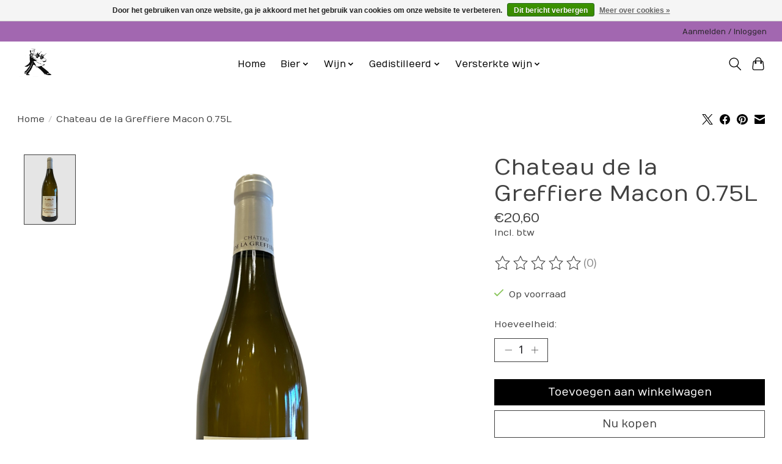

--- FILE ---
content_type: text/html;charset=utf-8
request_url: https://www.dezwartdranken.nl/chateau-de-la-greffiere-macon.html
body_size: 11261
content:
<!DOCTYPE html>
<html lang="nl">
  <head>
    <meta charset="utf-8"/>
<!-- [START] 'blocks/head.rain' -->
<!--

  (c) 2008-2026 Lightspeed Netherlands B.V.
  http://www.lightspeedhq.com
  Generated: 22-01-2026 @ 10:20:09

-->
<link rel="canonical" href="https://www.dezwartdranken.nl/chateau-de-la-greffiere-macon.html"/>
<link rel="alternate" href="https://www.dezwartdranken.nl/index.rss" type="application/rss+xml" title="Nieuwe producten"/>
<link href="https://cdn.webshopapp.com/assets/cookielaw.css?2025-02-20" rel="stylesheet" type="text/css"/>
<meta name="robots" content="noodp,noydir"/>
<meta property="og:url" content="https://www.dezwartdranken.nl/chateau-de-la-greffiere-macon.html?source=facebook"/>
<meta property="og:site_name" content="De Zwart "/>
<meta property="og:title" content="Chateau de la Greffiere Macon 0.75L"/>
<meta property="og:description" content="Familiebedrijf in De Ronde Venen; Een slijterij in Vinkeveen waar u altijd terecht kunt voor een goed advies!"/>
<meta property="og:image" content="https://cdn.webshopapp.com/shops/320118/files/422513061/chateau-de-la-greffiere-chateau-de-la-greffiere-ma.jpg"/>
<!--[if lt IE 9]>
<script src="https://cdn.webshopapp.com/assets/html5shiv.js?2025-02-20"></script>
<![endif]-->
<!-- [END] 'blocks/head.rain' -->
    <title>Chateau de la Greffiere Macon 0.75L - De Zwart </title>
    <meta name="description" content="Familiebedrijf in De Ronde Venen; Een slijterij in Vinkeveen waar u altijd terecht kunt voor een goed advies!" />
    <meta name="keywords" content="Chateau, de, la, greffiere, Chateau, de, la, Greffiere, Macon, 0.75L, drank, wijn,  whisky, bier, cadeau, rum, cognac, jenever, vieux" />
    <meta http-equiv="X-UA-Compatible" content="IE=edge">
    <meta name="viewport" content="width=device-width, initial-scale=1">
    <meta name="apple-mobile-web-app-capable" content="yes">
    <meta name="apple-mobile-web-app-status-bar-style" content="black">
    
    <script>document.getElementsByTagName("html")[0].className += " js";</script>

    <link rel="shortcut icon" href="https://cdn.webshopapp.com/shops/320118/themes/174583/assets/favicon.png?2025011411490720210104192718" type="image/x-icon" />
    <link href='//fonts.googleapis.com/css?family=Numans:400,300,600&display=swap' rel='stylesheet' type='text/css'>
<link href='//fonts.googleapis.com/css?family=Numans:400,300,600&display=swap' rel='stylesheet' type='text/css'>
    <link rel="stylesheet" href="https://cdn.webshopapp.com/assets/gui-2-0.css?2025-02-20" />
    <link rel="stylesheet" href="https://cdn.webshopapp.com/assets/gui-responsive-2-0.css?2025-02-20" />
    <link id="lightspeedframe" rel="stylesheet" href="https://cdn.webshopapp.com/shops/320118/themes/174583/assets/style.css?2025011411490720210104192718" />
    <!-- browsers not supporting CSS variables -->
    <script>
      if(!('CSS' in window) || !CSS.supports('color', 'var(--color-var)')) {var cfStyle = document.getElementById('lightspeedframe');if(cfStyle) {var href = cfStyle.getAttribute('href');href = href.replace('style.css', 'style-fallback.css');cfStyle.setAttribute('href', href);}}
    </script>
    <link rel="stylesheet" href="https://cdn.webshopapp.com/shops/320118/themes/174583/assets/settings.css?2025011411490720210104192718" />
    <link rel="stylesheet" href="https://cdn.webshopapp.com/shops/320118/themes/174583/assets/custom.css?2025011411490720210104192718" />

    <script src="https://cdn.webshopapp.com/assets/jquery-3-7-1.js?2025-02-20"></script>
    <script src="https://cdn.webshopapp.com/assets/jquery-ui-1-14-1.js?2025-02-20"></script>

  </head>
  <body>
    
          <header class="main-header main-header--mobile js-main-header position-relative">
  <div class="main-header__top-section">
    <div class="main-header__nav-grid justify-between@md container max-width-lg text-xs padding-y-xxs">
      <div></div>
      <ul class="main-header__list flex-grow flex-basis-0 justify-end@md display@md">        
                
                        <li class="main-header__item"><a href="https://www.dezwartdranken.nl/account/" class="main-header__link" title="Mijn account">Aanmelden / Inloggen</a></li>
      </ul>
    </div>
  </div>
  <div class="main-header__mobile-content container max-width-lg">
          <a href="https://www.dezwartdranken.nl/" class="main-header__logo" title="Dranken&amp;Delicatessen">
        <img src="https://cdn.webshopapp.com/shops/320118/themes/174583/v/1737069/assets/logo.png?20230216134822" alt="Dranken&amp;Delicatessen">
              </a>
        
    <div class="flex items-center">
            <button class="reset main-header__mobile-btn js-tab-focus" aria-controls="cartDrawer">
        <svg class="icon" viewBox="0 0 24 25" fill="none"><title>Winkelwagen in-/uitschakelen</title><path d="M2.90171 9.65153C3.0797 8.00106 4.47293 6.75 6.13297 6.75H17.867C19.527 6.75 20.9203 8.00105 21.0982 9.65153L22.1767 19.6515C22.3839 21.5732 20.8783 23.25 18.9454 23.25H5.05454C3.1217 23.25 1.61603 21.5732 1.82328 19.6515L2.90171 9.65153Z" stroke="currentColor" stroke-width="1.5" fill="none"/>
        <path d="M7.19995 9.6001V5.7001C7.19995 2.88345 9.4833 0.600098 12.3 0.600098C15.1166 0.600098 17.4 2.88345 17.4 5.7001V9.6001" stroke="currentColor" stroke-width="1.5" fill="none"/>
        <circle cx="7.19996" cy="10.2001" r="1.8" fill="currentColor"/>
        <ellipse cx="17.4" cy="10.2001" rx="1.8" ry="1.8" fill="currentColor"/></svg>
        <span class="sr-only">Winkelwagen</span>
              </button>

      <button class="reset anim-menu-btn js-anim-menu-btn main-header__nav-control js-tab-focus" aria-label="Toggle menu">
        <i class="anim-menu-btn__icon anim-menu-btn__icon--close" aria-hidden="true"></i>
      </button>
    </div>
  </div>

  <div class="main-header__nav" role="navigation">
    <div class="main-header__nav-grid justify-between@md container max-width-lg">
      <div class="main-header__nav-logo-wrapper flex-shrink-0">
        
                  <a href="https://www.dezwartdranken.nl/" class="main-header__logo" title="Dranken&amp;Delicatessen">
            <img src="https://cdn.webshopapp.com/shops/320118/themes/174583/v/1737069/assets/logo.png?20230216134822" alt="Dranken&amp;Delicatessen">
                      </a>
              </div>
      
      <form action="https://www.dezwartdranken.nl/search/" method="get" role="search" class="padding-y-md hide@md">
        <label class="sr-only" for="searchInputMobile">Zoeken</label>
        <input class="header-v3__nav-form-control form-control width-100%" value="" autocomplete="off" type="search" name="q" id="searchInputMobile" placeholder="Zoeken ...">
      </form>

      <ul class="main-header__list flex-grow flex-basis-0 flex-wrap justify-center@md">
        
                <li class="main-header__item">
          <a class="main-header__link" href="https://www.dezwartdranken.nl/">Home</a>
        </li>
        
                <li class="main-header__item js-main-nav__item">
          <a class="main-header__link js-main-nav__control" href="https://www.dezwartdranken.nl/bier/">
            <span>Bier</span>            <svg class="main-header__dropdown-icon icon" viewBox="0 0 16 16"><polygon fill="currentColor" points="8,11.4 2.6,6 4,4.6 8,8.6 12,4.6 13.4,6 "></polygon></svg>                        <i class="main-header__arrow-icon" aria-hidden="true">
              <svg class="icon" viewBox="0 0 16 16">
                <g class="icon__group" fill="none" stroke="currentColor" stroke-linecap="square" stroke-miterlimit="10" stroke-width="2">
                  <path d="M2 2l12 12" />
                  <path d="M14 2L2 14" />
                </g>
              </svg>
            </i>
                        
          </a>
                    <ul class="main-header__dropdown">
            <li class="main-header__dropdown-item"><a href="https://www.dezwartdranken.nl/bier/" class="main-header__dropdown-link hide@md">Alle Bier</a></li>
                        <li class="main-header__dropdown-item">
              <a class="main-header__dropdown-link" href="https://www.dezwartdranken.nl/bier/ipa/">
                IPA
                                              </a>

                          </li>
                        <li class="main-header__dropdown-item">
              <a class="main-header__dropdown-link" href="https://www.dezwartdranken.nl/bier/blond/">
                Blond
                                              </a>

                          </li>
                        <li class="main-header__dropdown-item">
              <a class="main-header__dropdown-link" href="https://www.dezwartdranken.nl/bier/weizenbock/">
                Weizenbock
                                              </a>

                          </li>
                        <li class="main-header__dropdown-item">
              <a class="main-header__dropdown-link" href="https://www.dezwartdranken.nl/bier/india-pale-ale/">
                India Pale Ale
                                              </a>

                          </li>
                        <li class="main-header__dropdown-item">
              <a class="main-header__dropdown-link" href="https://www.dezwartdranken.nl/bier/pale-ale/">
                Pale Ale
                                              </a>

                          </li>
                        <li class="main-header__dropdown-item">
              <a class="main-header__dropdown-link" href="https://www.dezwartdranken.nl/bier/tripel/">
                Tripel
                                              </a>

                          </li>
                        <li class="main-header__dropdown-item">
              <a class="main-header__dropdown-link" href="https://www.dezwartdranken.nl/bier/west-coast-ipa/">
                West Coast IPA
                                              </a>

                          </li>
                        <li class="main-header__dropdown-item">
              <a class="main-header__dropdown-link" href="https://www.dezwartdranken.nl/bier/cider/">
                Cider
                                              </a>

                          </li>
                        <li class="main-header__dropdown-item">
              <a class="main-header__dropdown-link" href="https://www.dezwartdranken.nl/bier/milkshake-ipa/">
                Milkshake IPA
                                              </a>

                          </li>
                        <li class="main-header__dropdown-item">
              <a class="main-header__dropdown-link" href="https://www.dezwartdranken.nl/bier/triple-ipa/">
                Triple IPA
                                              </a>

                          </li>
                        <li class="main-header__dropdown-item">
              <a class="main-header__dropdown-link" href="https://www.dezwartdranken.nl/bier/hazy-pale-ale/">
                Hazy Pale Ale
                                              </a>

                          </li>
                        <li class="main-header__dropdown-item">
              <a class="main-header__dropdown-link" href="https://www.dezwartdranken.nl/bier/wild-ale/">
                Wild Ale
                                              </a>

                          </li>
                        <li class="main-header__dropdown-item">
              <a class="main-header__dropdown-link" href="https://www.dezwartdranken.nl/bier/lambiek/">
                Lambiek
                                              </a>

                          </li>
                        <li class="main-header__dropdown-item">
              <a class="main-header__dropdown-link" href="https://www.dezwartdranken.nl/bier/nedipa/">
                Nedipa
                                              </a>

                          </li>
                        <li class="main-header__dropdown-item">
              <a class="main-header__dropdown-link" href="https://www.dezwartdranken.nl/bier/weizen/">
                Weizen
                                              </a>

                          </li>
                        <li class="main-header__dropdown-item">
              <a class="main-header__dropdown-link" href="https://www.dezwartdranken.nl/bier/quadrupel/">
                Quadrupel
                                              </a>

                          </li>
                        <li class="main-header__dropdown-item">
              <a class="main-header__dropdown-link" href="https://www.dezwartdranken.nl/bier/dubbel/">
                Dubbel
                                              </a>

                          </li>
                        <li class="main-header__dropdown-item">
              <a class="main-header__dropdown-link" href="https://www.dezwartdranken.nl/bier/barrel-aged/">
                Barrel Aged
                                              </a>

                          </li>
                        <li class="main-header__dropdown-item">
              <a class="main-header__dropdown-link" href="https://www.dezwartdranken.nl/bier/pakket/">
                Pakket
                                              </a>

                          </li>
                        <li class="main-header__dropdown-item">
              <a class="main-header__dropdown-link" href="https://www.dezwartdranken.nl/bier/barley-wine/">
                Barley Wine
                                              </a>

                          </li>
                        <li class="main-header__dropdown-item">
              <a class="main-header__dropdown-link" href="https://www.dezwartdranken.nl/bier/lager-pils/">
                Lager/Pils
                                              </a>

                          </li>
                        <li class="main-header__dropdown-item">
              <a class="main-header__dropdown-link" href="https://www.dezwartdranken.nl/bier/witbier/">
                Witbier
                                              </a>

                          </li>
                        <li class="main-header__dropdown-item">
              <a class="main-header__dropdown-link" href="https://www.dezwartdranken.nl/bier/pastry-stout/">
                Pastry Stout
                                              </a>

                          </li>
                        <li class="main-header__dropdown-item">
              <a class="main-header__dropdown-link" href="https://www.dezwartdranken.nl/bier/porter/">
                Porter
                                              </a>

                          </li>
                        <li class="main-header__dropdown-item">
              <a class="main-header__dropdown-link" href="https://www.dezwartdranken.nl/bier/new-england-ipa/">
                New England IPA
                                              </a>

                          </li>
                        <li class="main-header__dropdown-item">
              <a class="main-header__dropdown-link" href="https://www.dezwartdranken.nl/bier/white-ipa/">
                White IPA
                                              </a>

                          </li>
                        <li class="main-header__dropdown-item">
              <a class="main-header__dropdown-link" href="https://www.dezwartdranken.nl/bier/stout/">
                Stout
                                              </a>

                          </li>
                        <li class="main-header__dropdown-item">
              <a class="main-header__dropdown-link" href="https://www.dezwartdranken.nl/bier/saison/">
                Saison
                                              </a>

                          </li>
                        <li class="main-header__dropdown-item">
              <a class="main-header__dropdown-link" href="https://www.dezwartdranken.nl/bier/alcoholvrij/">
                Alcoholvrij
                                              </a>

                          </li>
                        <li class="main-header__dropdown-item">
              <a class="main-header__dropdown-link" href="https://www.dezwartdranken.nl/bier/kriek/">
                Kriek
                                              </a>

                          </li>
                        <li class="main-header__dropdown-item">
              <a class="main-header__dropdown-link" href="https://www.dezwartdranken.nl/bier/tarwebier/">
                Tarwebier
                                              </a>

                          </li>
                        <li class="main-header__dropdown-item">
              <a class="main-header__dropdown-link" href="https://www.dezwartdranken.nl/bier/gose/">
                Gose
                                              </a>

                          </li>
                        <li class="main-header__dropdown-item">
              <a class="main-header__dropdown-link" href="https://www.dezwartdranken.nl/bier/lentebock/">
                Lentebock
                                              </a>

                          </li>
                        <li class="main-header__dropdown-item">
              <a class="main-header__dropdown-link" href="https://www.dezwartdranken.nl/bier/winterbier/">
                Winterbier
                                              </a>

                          </li>
                        <li class="main-header__dropdown-item">
              <a class="main-header__dropdown-link" href="https://www.dezwartdranken.nl/bier/donker-tarwebier/">
                Donker Tarwebier
                                              </a>

                          </li>
                        <li class="main-header__dropdown-item">
              <a class="main-header__dropdown-link" href="https://www.dezwartdranken.nl/bier/red-ale-amber/">
                Red Ale / Amber
                                              </a>

                          </li>
                        <li class="main-header__dropdown-item">
              <a class="main-header__dropdown-link" href="https://www.dezwartdranken.nl/bier/double-ipa/">
                Double IPA
                                              </a>

                          </li>
                        <li class="main-header__dropdown-item">
              <a class="main-header__dropdown-link" href="https://www.dezwartdranken.nl/bier/trappist/">
                Trappist
                                              </a>

                          </li>
                        <li class="main-header__dropdown-item">
              <a class="main-header__dropdown-link" href="https://www.dezwartdranken.nl/bier/session-ipa/">
                Session IPA
                                              </a>

                          </li>
                        <li class="main-header__dropdown-item">
              <a class="main-header__dropdown-link" href="https://www.dezwartdranken.nl/bier/fruitbier/">
                Fruitbier
                                              </a>

                          </li>
                        <li class="main-header__dropdown-item">
              <a class="main-header__dropdown-link" href="https://www.dezwartdranken.nl/bier/sour/">
                Sour
                                              </a>

                          </li>
                        <li class="main-header__dropdown-item">
              <a class="main-header__dropdown-link" href="https://www.dezwartdranken.nl/bier/bock/">
                Bock
                                              </a>

                          </li>
                        <li class="main-header__dropdown-item">
              <a class="main-header__dropdown-link" href="https://www.dezwartdranken.nl/bier/scotch-ale/">
                Scotch Ale
                                              </a>

                          </li>
                        <li class="main-header__dropdown-item">
              <a class="main-header__dropdown-link" href="https://www.dezwartdranken.nl/bier/black-ipa/">
                Black IPA
                                              </a>

                          </li>
                        <li class="main-header__dropdown-item">
              <a class="main-header__dropdown-link" href="https://www.dezwartdranken.nl/bier/belgian-strong-golden-ale/">
                Belgian Strong Golden Ale
                                              </a>

                          </li>
                        <li class="main-header__dropdown-item">
              <a class="main-header__dropdown-link" href="https://www.dezwartdranken.nl/bier/old-ale/">
                Old ale
                                              </a>

                          </li>
                        <li class="main-header__dropdown-item">
              <a class="main-header__dropdown-link" href="https://www.dezwartdranken.nl/bier/hazy-ipa/">
                Hazy IPA
                                              </a>

                          </li>
                        <li class="main-header__dropdown-item">
              <a class="main-header__dropdown-link" href="https://www.dezwartdranken.nl/bier/strong-ale-zwaar-blond/">
                Strong Ale/Zwaar blond
                                              </a>

                          </li>
                        <li class="main-header__dropdown-item">
              <a class="main-header__dropdown-link" href="https://www.dezwartdranken.nl/bier/helles/">
                Helles
                                              </a>

                          </li>
                        <li class="main-header__dropdown-item">
              <a class="main-header__dropdown-link" href="https://www.dezwartdranken.nl/bier/berliner-weisse/">
                Berliner Weisse
                                              </a>

                          </li>
                        <li class="main-header__dropdown-item">
              <a class="main-header__dropdown-link" href="https://www.dezwartdranken.nl/bier/weizen-bock/">
                Weizen Bock
                                              </a>

                          </li>
                      </ul>
                  </li>
                <li class="main-header__item js-main-nav__item">
          <a class="main-header__link js-main-nav__control" href="https://www.dezwartdranken.nl/wijn/">
            <span>Wijn</span>            <svg class="main-header__dropdown-icon icon" viewBox="0 0 16 16"><polygon fill="currentColor" points="8,11.4 2.6,6 4,4.6 8,8.6 12,4.6 13.4,6 "></polygon></svg>                        <i class="main-header__arrow-icon" aria-hidden="true">
              <svg class="icon" viewBox="0 0 16 16">
                <g class="icon__group" fill="none" stroke="currentColor" stroke-linecap="square" stroke-miterlimit="10" stroke-width="2">
                  <path d="M2 2l12 12" />
                  <path d="M14 2L2 14" />
                </g>
              </svg>
            </i>
                        
          </a>
                    <ul class="main-header__dropdown">
            <li class="main-header__dropdown-item"><a href="https://www.dezwartdranken.nl/wijn/" class="main-header__dropdown-link hide@md">Alle Wijn</a></li>
                        <li class="main-header__dropdown-item js-main-nav__item position-relative">
              <a class="main-header__dropdown-link js-main-nav__control flex justify-between " href="https://www.dezwartdranken.nl/wijn/rood/">
                Rood
                <svg class="dropdown__desktop-icon icon" aria-hidden="true" viewBox="0 0 12 12"><polyline stroke-width="1" stroke="currentColor" fill="none" stroke-linecap="round" stroke-linejoin="round" points="3.5 0.5 9.5 6 3.5 11.5"></polyline></svg>                                <i class="main-header__arrow-icon" aria-hidden="true">
                  <svg class="icon" viewBox="0 0 16 16">
                    <g class="icon__group" fill="none" stroke="currentColor" stroke-linecap="square" stroke-miterlimit="10" stroke-width="2">
                      <path d="M2 2l12 12" />
                      <path d="M14 2L2 14" />
                    </g>
                  </svg>
                </i>
                              </a>

                            <ul class="main-header__dropdown">
                <li><a href="https://www.dezwartdranken.nl/wijn/rood/" class="main-header__dropdown-link hide@md">Alle Rood</a></li>
                                <li><a class="main-header__dropdown-link" href="https://www.dezwartdranken.nl/wijn/rood/alcoholvrij/">Alcoholvrij</a></li>
                                <li><a class="main-header__dropdown-link" href="https://www.dezwartdranken.nl/wijn/rood/half-zoet/">Half-zoet</a></li>
                                <li><a class="main-header__dropdown-link" href="https://www.dezwartdranken.nl/wijn/rood/frankrijk/">Frankrijk</a></li>
                                <li><a class="main-header__dropdown-link" href="https://www.dezwartdranken.nl/wijn/rood/chili/">Chili</a></li>
                                <li><a class="main-header__dropdown-link" href="https://www.dezwartdranken.nl/wijn/rood/argentinie/">Argentinie</a></li>
                                <li><a class="main-header__dropdown-link" href="https://www.dezwartdranken.nl/wijn/rood/amerika/">Amerika</a></li>
                                <li><a class="main-header__dropdown-link" href="https://www.dezwartdranken.nl/wijn/rood/spanje/">Spanje</a></li>
                                <li><a class="main-header__dropdown-link" href="https://www.dezwartdranken.nl/wijn/rood/italie/">Italie</a></li>
                                <li><a class="main-header__dropdown-link" href="https://www.dezwartdranken.nl/wijn/rood/griekenland/">Griekenland</a></li>
                                <li><a class="main-header__dropdown-link" href="https://www.dezwartdranken.nl/wijn/rood/australie/">Australie</a></li>
                                <li><a class="main-header__dropdown-link" href="https://www.dezwartdranken.nl/wijn/rood/zuid-afrika/">Zuid Afrika</a></li>
                                <li><a class="main-header__dropdown-link" href="https://www.dezwartdranken.nl/wijn/rood/portugal/">Portugal</a></li>
                                <li><a class="main-header__dropdown-link" href="https://www.dezwartdranken.nl/wijn/rood/oostenrijk/">Oostenrijk</a></li>
                                <li><a class="main-header__dropdown-link" href="https://www.dezwartdranken.nl/wijn/rood/israel/">Israel</a></li>
                                <li><a class="main-header__dropdown-link" href="https://www.dezwartdranken.nl/wijn/rood/nederland/">Nederland</a></li>
                                <li><a class="main-header__dropdown-link" href="https://www.dezwartdranken.nl/wijn/rood/duitsland/">Duitsland</a></li>
                              </ul>
                          </li>
                        <li class="main-header__dropdown-item js-main-nav__item position-relative">
              <a class="main-header__dropdown-link js-main-nav__control flex justify-between " href="https://www.dezwartdranken.nl/wijn/wit/">
                Wit
                <svg class="dropdown__desktop-icon icon" aria-hidden="true" viewBox="0 0 12 12"><polyline stroke-width="1" stroke="currentColor" fill="none" stroke-linecap="round" stroke-linejoin="round" points="3.5 0.5 9.5 6 3.5 11.5"></polyline></svg>                                <i class="main-header__arrow-icon" aria-hidden="true">
                  <svg class="icon" viewBox="0 0 16 16">
                    <g class="icon__group" fill="none" stroke="currentColor" stroke-linecap="square" stroke-miterlimit="10" stroke-width="2">
                      <path d="M2 2l12 12" />
                      <path d="M14 2L2 14" />
                    </g>
                  </svg>
                </i>
                              </a>

                            <ul class="main-header__dropdown">
                <li><a href="https://www.dezwartdranken.nl/wijn/wit/" class="main-header__dropdown-link hide@md">Alle Wit</a></li>
                                <li><a class="main-header__dropdown-link" href="https://www.dezwartdranken.nl/wijn/wit/spanje/">Spanje</a></li>
                                <li><a class="main-header__dropdown-link" href="https://www.dezwartdranken.nl/wijn/wit/half-zoet/">Half-zoet</a></li>
                                <li><a class="main-header__dropdown-link" href="https://www.dezwartdranken.nl/wijn/wit/argentinie/">Argentinie</a></li>
                                <li><a class="main-header__dropdown-link" href="https://www.dezwartdranken.nl/wijn/wit/dessert/">Dessert</a></li>
                                <li><a class="main-header__dropdown-link" href="https://www.dezwartdranken.nl/wijn/wit/alcoholvrij/">Alcoholvrij</a></li>
                                <li><a class="main-header__dropdown-link" href="https://www.dezwartdranken.nl/wijn/wit/frankrijk/">Frankrijk</a></li>
                                <li><a class="main-header__dropdown-link" href="https://www.dezwartdranken.nl/wijn/wit/chili/">Chili</a></li>
                                <li><a class="main-header__dropdown-link" href="https://www.dezwartdranken.nl/wijn/wit/italie/">Italie</a></li>
                                <li><a class="main-header__dropdown-link" href="https://www.dezwartdranken.nl/wijn/wit/duitsland/">Duitsland</a></li>
                                <li><a class="main-header__dropdown-link" href="https://www.dezwartdranken.nl/wijn/wit/australie/">Australie</a></li>
                                <li><a class="main-header__dropdown-link" href="https://www.dezwartdranken.nl/wijn/wit/nieuw-zeeland/">Nieuw Zeeland</a></li>
                                <li><a class="main-header__dropdown-link" href="https://www.dezwartdranken.nl/wijn/wit/amerika/">Amerika</a></li>
                                <li><a class="main-header__dropdown-link" href="https://www.dezwartdranken.nl/wijn/wit/oostenrijk/">Oostenrijk</a></li>
                                <li><a class="main-header__dropdown-link" href="https://www.dezwartdranken.nl/wijn/wit/luxemburg/">Luxemburg</a></li>
                                <li><a class="main-header__dropdown-link" href="https://www.dezwartdranken.nl/wijn/wit/argentinie-11841930/">Argentinie</a></li>
                                <li><a class="main-header__dropdown-link" href="https://www.dezwartdranken.nl/wijn/wit/zuid-afrika/">Zuid Afrika</a></li>
                                <li><a class="main-header__dropdown-link" href="https://www.dezwartdranken.nl/wijn/wit/japan/">Japan</a></li>
                                <li><a class="main-header__dropdown-link" href="https://www.dezwartdranken.nl/wijn/wit/griekenland/">Griekenland</a></li>
                                <li><a class="main-header__dropdown-link" href="https://www.dezwartdranken.nl/wijn/wit/portugal/">Portugal</a></li>
                                <li><a class="main-header__dropdown-link" href="https://www.dezwartdranken.nl/wijn/wit/nederland/">Nederland</a></li>
                              </ul>
                          </li>
                        <li class="main-header__dropdown-item js-main-nav__item position-relative">
              <a class="main-header__dropdown-link js-main-nav__control flex justify-between " href="https://www.dezwartdranken.nl/wijn/rose/">
                Rose
                <svg class="dropdown__desktop-icon icon" aria-hidden="true" viewBox="0 0 12 12"><polyline stroke-width="1" stroke="currentColor" fill="none" stroke-linecap="round" stroke-linejoin="round" points="3.5 0.5 9.5 6 3.5 11.5"></polyline></svg>                                <i class="main-header__arrow-icon" aria-hidden="true">
                  <svg class="icon" viewBox="0 0 16 16">
                    <g class="icon__group" fill="none" stroke="currentColor" stroke-linecap="square" stroke-miterlimit="10" stroke-width="2">
                      <path d="M2 2l12 12" />
                      <path d="M14 2L2 14" />
                    </g>
                  </svg>
                </i>
                              </a>

                            <ul class="main-header__dropdown">
                <li><a href="https://www.dezwartdranken.nl/wijn/rose/" class="main-header__dropdown-link hide@md">Alle Rose</a></li>
                                <li><a class="main-header__dropdown-link" href="https://www.dezwartdranken.nl/wijn/rose/alcoholvrij/">Alcoholvrij</a></li>
                                <li><a class="main-header__dropdown-link" href="https://www.dezwartdranken.nl/wijn/rose/frankrijk/">Frankrijk</a></li>
                                <li><a class="main-header__dropdown-link" href="https://www.dezwartdranken.nl/wijn/rose/zuid-afrika/">Zuid Afrika</a></li>
                                <li><a class="main-header__dropdown-link" href="https://www.dezwartdranken.nl/wijn/rose/italie/">Italie</a></li>
                                <li><a class="main-header__dropdown-link" href="https://www.dezwartdranken.nl/wijn/rose/spanje/">Spanje</a></li>
                                <li><a class="main-header__dropdown-link" href="https://www.dezwartdranken.nl/wijn/rose/amerika/">Amerika</a></li>
                                <li><a class="main-header__dropdown-link" href="https://www.dezwartdranken.nl/wijn/rose/portugal/">Portugal</a></li>
                                <li><a class="main-header__dropdown-link" href="https://www.dezwartdranken.nl/wijn/rose/argentinie/">Argentinie</a></li>
                              </ul>
                          </li>
                        <li class="main-header__dropdown-item js-main-nav__item position-relative">
              <a class="main-header__dropdown-link js-main-nav__control flex justify-between " href="https://www.dezwartdranken.nl/wijn/prosecco/">
                Prosecco
                <svg class="dropdown__desktop-icon icon" aria-hidden="true" viewBox="0 0 12 12"><polyline stroke-width="1" stroke="currentColor" fill="none" stroke-linecap="round" stroke-linejoin="round" points="3.5 0.5 9.5 6 3.5 11.5"></polyline></svg>                                <i class="main-header__arrow-icon" aria-hidden="true">
                  <svg class="icon" viewBox="0 0 16 16">
                    <g class="icon__group" fill="none" stroke="currentColor" stroke-linecap="square" stroke-miterlimit="10" stroke-width="2">
                      <path d="M2 2l12 12" />
                      <path d="M14 2L2 14" />
                    </g>
                  </svg>
                </i>
                              </a>

                            <ul class="main-header__dropdown">
                <li><a href="https://www.dezwartdranken.nl/wijn/prosecco/" class="main-header__dropdown-link hide@md">Alle Prosecco</a></li>
                                <li><a class="main-header__dropdown-link" href="https://www.dezwartdranken.nl/wijn/prosecco/spumante/">Spumante</a></li>
                                <li><a class="main-header__dropdown-link" href="https://www.dezwartdranken.nl/wijn/prosecco/frizzante/">Frizzante</a></li>
                              </ul>
                          </li>
                        <li class="main-header__dropdown-item">
              <a class="main-header__dropdown-link" href="https://www.dezwartdranken.nl/wijn/champagne/">
                Champagne
                                              </a>

                          </li>
                        <li class="main-header__dropdown-item">
              <a class="main-header__dropdown-link" href="https://www.dezwartdranken.nl/wijn/cava/">
                Cava
                                              </a>

                          </li>
                        <li class="main-header__dropdown-item">
              <a class="main-header__dropdown-link" href="https://www.dezwartdranken.nl/wijn/sake/">
                Sake
                                              </a>

                          </li>
                      </ul>
                  </li>
                <li class="main-header__item js-main-nav__item">
          <a class="main-header__link js-main-nav__control" href="https://www.dezwartdranken.nl/gedistilleerd/">
            <span>Gedistilleerd</span>            <svg class="main-header__dropdown-icon icon" viewBox="0 0 16 16"><polygon fill="currentColor" points="8,11.4 2.6,6 4,4.6 8,8.6 12,4.6 13.4,6 "></polygon></svg>                        <i class="main-header__arrow-icon" aria-hidden="true">
              <svg class="icon" viewBox="0 0 16 16">
                <g class="icon__group" fill="none" stroke="currentColor" stroke-linecap="square" stroke-miterlimit="10" stroke-width="2">
                  <path d="M2 2l12 12" />
                  <path d="M14 2L2 14" />
                </g>
              </svg>
            </i>
                        
          </a>
                    <ul class="main-header__dropdown">
            <li class="main-header__dropdown-item"><a href="https://www.dezwartdranken.nl/gedistilleerd/" class="main-header__dropdown-link hide@md">Alle Gedistilleerd</a></li>
                        <li class="main-header__dropdown-item">
              <a class="main-header__dropdown-link" href="https://www.dezwartdranken.nl/gedistilleerd/mixlikeur/">
                Mixlikeur
                                              </a>

                          </li>
                        <li class="main-header__dropdown-item js-main-nav__item position-relative">
              <a class="main-header__dropdown-link js-main-nav__control flex justify-between " href="https://www.dezwartdranken.nl/gedistilleerd/jenever/">
                Jenever
                <svg class="dropdown__desktop-icon icon" aria-hidden="true" viewBox="0 0 12 12"><polyline stroke-width="1" stroke="currentColor" fill="none" stroke-linecap="round" stroke-linejoin="round" points="3.5 0.5 9.5 6 3.5 11.5"></polyline></svg>                                <i class="main-header__arrow-icon" aria-hidden="true">
                  <svg class="icon" viewBox="0 0 16 16">
                    <g class="icon__group" fill="none" stroke="currentColor" stroke-linecap="square" stroke-miterlimit="10" stroke-width="2">
                      <path d="M2 2l12 12" />
                      <path d="M14 2L2 14" />
                    </g>
                  </svg>
                </i>
                              </a>

                            <ul class="main-header__dropdown">
                <li><a href="https://www.dezwartdranken.nl/gedistilleerd/jenever/" class="main-header__dropdown-link hide@md">Alle Jenever</a></li>
                                <li><a class="main-header__dropdown-link" href="https://www.dezwartdranken.nl/gedistilleerd/jenever/oude-jenever-korenwijn/">Oude Jenever/Korenwijn</a></li>
                                <li><a class="main-header__dropdown-link" href="https://www.dezwartdranken.nl/gedistilleerd/jenever/jonge-jenever/">Jonge jenever</a></li>
                                <li><a class="main-header__dropdown-link" href="https://www.dezwartdranken.nl/gedistilleerd/jenever/vruchtenjenever/">Vruchtenjenever</a></li>
                                <li><a class="main-header__dropdown-link" href="https://www.dezwartdranken.nl/gedistilleerd/jenever/brandewijn/">Brandewijn</a></li>
                              </ul>
                          </li>
                        <li class="main-header__dropdown-item">
              <a class="main-header__dropdown-link" href="https://www.dezwartdranken.nl/gedistilleerd/bitters/">
                Bitters
                                              </a>

                          </li>
                        <li class="main-header__dropdown-item">
              <a class="main-header__dropdown-link" href="https://www.dezwartdranken.nl/gedistilleerd/likeur/">
                Likeur
                                              </a>

                          </li>
                        <li class="main-header__dropdown-item">
              <a class="main-header__dropdown-link" href="https://www.dezwartdranken.nl/gedistilleerd/vieux/">
                Vieux
                                              </a>

                          </li>
                        <li class="main-header__dropdown-item">
              <a class="main-header__dropdown-link" href="https://www.dezwartdranken.nl/gedistilleerd/advocaat/">
                Advocaat
                                              </a>

                          </li>
                        <li class="main-header__dropdown-item js-main-nav__item position-relative">
              <a class="main-header__dropdown-link js-main-nav__control flex justify-between " href="https://www.dezwartdranken.nl/gedistilleerd/wodka/">
                Wodka
                <svg class="dropdown__desktop-icon icon" aria-hidden="true" viewBox="0 0 12 12"><polyline stroke-width="1" stroke="currentColor" fill="none" stroke-linecap="round" stroke-linejoin="round" points="3.5 0.5 9.5 6 3.5 11.5"></polyline></svg>                                <i class="main-header__arrow-icon" aria-hidden="true">
                  <svg class="icon" viewBox="0 0 16 16">
                    <g class="icon__group" fill="none" stroke="currentColor" stroke-linecap="square" stroke-miterlimit="10" stroke-width="2">
                      <path d="M2 2l12 12" />
                      <path d="M14 2L2 14" />
                    </g>
                  </svg>
                </i>
                              </a>

                            <ul class="main-header__dropdown">
                <li><a href="https://www.dezwartdranken.nl/gedistilleerd/wodka/" class="main-header__dropdown-link hide@md">Alle Wodka</a></li>
                                <li><a class="main-header__dropdown-link" href="https://www.dezwartdranken.nl/gedistilleerd/wodka/flavoured-wodka/">Flavoured Wodka</a></li>
                              </ul>
                          </li>
                        <li class="main-header__dropdown-item">
              <a class="main-header__dropdown-link" href="https://www.dezwartdranken.nl/gedistilleerd/overig/">
                Overig
                                              </a>

                          </li>
                        <li class="main-header__dropdown-item js-main-nav__item position-relative">
              <a class="main-header__dropdown-link js-main-nav__control flex justify-between " href="https://www.dezwartdranken.nl/gedistilleerd/rum/">
                Rum
                <svg class="dropdown__desktop-icon icon" aria-hidden="true" viewBox="0 0 12 12"><polyline stroke-width="1" stroke="currentColor" fill="none" stroke-linecap="round" stroke-linejoin="round" points="3.5 0.5 9.5 6 3.5 11.5"></polyline></svg>                                <i class="main-header__arrow-icon" aria-hidden="true">
                  <svg class="icon" viewBox="0 0 16 16">
                    <g class="icon__group" fill="none" stroke="currentColor" stroke-linecap="square" stroke-miterlimit="10" stroke-width="2">
                      <path d="M2 2l12 12" />
                      <path d="M14 2L2 14" />
                    </g>
                  </svg>
                </i>
                              </a>

                            <ul class="main-header__dropdown">
                <li><a href="https://www.dezwartdranken.nl/gedistilleerd/rum/" class="main-header__dropdown-link hide@md">Alle Rum</a></li>
                                <li><a class="main-header__dropdown-link" href="https://www.dezwartdranken.nl/gedistilleerd/rum/witte-rum/">Witte Rum</a></li>
                                <li><a class="main-header__dropdown-link" href="https://www.dezwartdranken.nl/gedistilleerd/rum/bruine-rum/">Bruine Rum</a></li>
                                <li><a class="main-header__dropdown-link" href="https://www.dezwartdranken.nl/gedistilleerd/rum/flavoured-rum/">Flavoured Rum</a></li>
                              </ul>
                          </li>
                        <li class="main-header__dropdown-item">
              <a class="main-header__dropdown-link" href="https://www.dezwartdranken.nl/gedistilleerd/digestief/">
                Digestief
                                              </a>

                          </li>
                        <li class="main-header__dropdown-item">
              <a class="main-header__dropdown-link" href="https://www.dezwartdranken.nl/gedistilleerd/grappa/">
                Grappa
                                              </a>

                          </li>
                        <li class="main-header__dropdown-item">
              <a class="main-header__dropdown-link" href="https://www.dezwartdranken.nl/gedistilleerd/calvados/">
                Calvados
                                              </a>

                          </li>
                        <li class="main-header__dropdown-item">
              <a class="main-header__dropdown-link" href="https://www.dezwartdranken.nl/gedistilleerd/brandy/">
                Brandy
                                              </a>

                          </li>
                        <li class="main-header__dropdown-item">
              <a class="main-header__dropdown-link" href="https://www.dezwartdranken.nl/gedistilleerd/armagnac/">
                Armagnac
                                              </a>

                          </li>
                        <li class="main-header__dropdown-item">
              <a class="main-header__dropdown-link" href="https://www.dezwartdranken.nl/gedistilleerd/cognac/">
                Cognac
                                              </a>

                          </li>
                        <li class="main-header__dropdown-item">
              <a class="main-header__dropdown-link" href="https://www.dezwartdranken.nl/gedistilleerd/eau-de-vie/">
                Eau de Vie
                                              </a>

                          </li>
                        <li class="main-header__dropdown-item js-main-nav__item position-relative">
              <a class="main-header__dropdown-link js-main-nav__control flex justify-between " href="https://www.dezwartdranken.nl/gedistilleerd/whisky/">
                Whisky
                <svg class="dropdown__desktop-icon icon" aria-hidden="true" viewBox="0 0 12 12"><polyline stroke-width="1" stroke="currentColor" fill="none" stroke-linecap="round" stroke-linejoin="round" points="3.5 0.5 9.5 6 3.5 11.5"></polyline></svg>                                <i class="main-header__arrow-icon" aria-hidden="true">
                  <svg class="icon" viewBox="0 0 16 16">
                    <g class="icon__group" fill="none" stroke="currentColor" stroke-linecap="square" stroke-miterlimit="10" stroke-width="2">
                      <path d="M2 2l12 12" />
                      <path d="M14 2L2 14" />
                    </g>
                  </svg>
                </i>
                              </a>

                            <ul class="main-header__dropdown">
                <li><a href="https://www.dezwartdranken.nl/gedistilleerd/whisky/" class="main-header__dropdown-link hide@md">Alle Whisky</a></li>
                                <li><a class="main-header__dropdown-link" href="https://www.dezwartdranken.nl/gedistilleerd/whisky/schotland/">Schotland</a></li>
                                <li><a class="main-header__dropdown-link" href="https://www.dezwartdranken.nl/gedistilleerd/whisky/overig/">Overig</a></li>
                                <li><a class="main-header__dropdown-link" href="https://www.dezwartdranken.nl/gedistilleerd/whisky/ierland/">Ierland</a></li>
                                <li><a class="main-header__dropdown-link" href="https://www.dezwartdranken.nl/gedistilleerd/whisky/amerika/">Amerika</a></li>
                              </ul>
                          </li>
                        <li class="main-header__dropdown-item">
              <a class="main-header__dropdown-link" href="https://www.dezwartdranken.nl/gedistilleerd/gin/">
                Gin
                                              </a>

                          </li>
                        <li class="main-header__dropdown-item">
              <a class="main-header__dropdown-link" href="https://www.dezwartdranken.nl/gedistilleerd/tequila/">
                Tequila
                                              </a>

                          </li>
                        <li class="main-header__dropdown-item">
              <a class="main-header__dropdown-link" href="https://www.dezwartdranken.nl/gedistilleerd/cider/">
                Cider
                                              </a>

                          </li>
                      </ul>
                  </li>
                <li class="main-header__item js-main-nav__item">
          <a class="main-header__link js-main-nav__control" href="https://www.dezwartdranken.nl/versterkte-wijn/">
            <span>Versterkte wijn</span>            <svg class="main-header__dropdown-icon icon" viewBox="0 0 16 16"><polygon fill="currentColor" points="8,11.4 2.6,6 4,4.6 8,8.6 12,4.6 13.4,6 "></polygon></svg>                        <i class="main-header__arrow-icon" aria-hidden="true">
              <svg class="icon" viewBox="0 0 16 16">
                <g class="icon__group" fill="none" stroke="currentColor" stroke-linecap="square" stroke-miterlimit="10" stroke-width="2">
                  <path d="M2 2l12 12" />
                  <path d="M14 2L2 14" />
                </g>
              </svg>
            </i>
                        
          </a>
                    <ul class="main-header__dropdown">
            <li class="main-header__dropdown-item"><a href="https://www.dezwartdranken.nl/versterkte-wijn/" class="main-header__dropdown-link hide@md">Alle Versterkte wijn</a></li>
                        <li class="main-header__dropdown-item">
              <a class="main-header__dropdown-link" href="https://www.dezwartdranken.nl/versterkte-wijn/overig/">
                overig
                                              </a>

                          </li>
                        <li class="main-header__dropdown-item js-main-nav__item position-relative">
              <a class="main-header__dropdown-link js-main-nav__control flex justify-between " href="https://www.dezwartdranken.nl/versterkte-wijn/port/">
                Port
                <svg class="dropdown__desktop-icon icon" aria-hidden="true" viewBox="0 0 12 12"><polyline stroke-width="1" stroke="currentColor" fill="none" stroke-linecap="round" stroke-linejoin="round" points="3.5 0.5 9.5 6 3.5 11.5"></polyline></svg>                                <i class="main-header__arrow-icon" aria-hidden="true">
                  <svg class="icon" viewBox="0 0 16 16">
                    <g class="icon__group" fill="none" stroke="currentColor" stroke-linecap="square" stroke-miterlimit="10" stroke-width="2">
                      <path d="M2 2l12 12" />
                      <path d="M14 2L2 14" />
                    </g>
                  </svg>
                </i>
                              </a>

                            <ul class="main-header__dropdown">
                <li><a href="https://www.dezwartdranken.nl/versterkte-wijn/port/" class="main-header__dropdown-link hide@md">Alle Port</a></li>
                                <li><a class="main-header__dropdown-link" href="https://www.dezwartdranken.nl/versterkte-wijn/port/tawny/">Tawny</a></li>
                                <li><a class="main-header__dropdown-link" href="https://www.dezwartdranken.nl/versterkte-wijn/port/lbv/">LBV</a></li>
                                <li><a class="main-header__dropdown-link" href="https://www.dezwartdranken.nl/versterkte-wijn/port/colheita/">Colheita</a></li>
                                <li><a class="main-header__dropdown-link" href="https://www.dezwartdranken.nl/versterkte-wijn/port/ruby/">Ruby</a></li>
                                <li><a class="main-header__dropdown-link" href="https://www.dezwartdranken.nl/versterkte-wijn/port/vintage/">Vintage</a></li>
                                <li><a class="main-header__dropdown-link" href="https://www.dezwartdranken.nl/versterkte-wijn/port/wit/">Wit</a></li>
                                <li><a class="main-header__dropdown-link" href="https://www.dezwartdranken.nl/versterkte-wijn/port/rose/">Rose</a></li>
                              </ul>
                          </li>
                        <li class="main-header__dropdown-item">
              <a class="main-header__dropdown-link" href="https://www.dezwartdranken.nl/versterkte-wijn/sherry/">
                Sherry
                                              </a>

                          </li>
                      </ul>
                  </li>
        
        
        
        
                
        <li class="main-header__item hide@md">
          <ul class="main-header__list main-header__list--mobile-items">        
            
                                    <li class="main-header__item"><a href="https://www.dezwartdranken.nl/account/" class="main-header__link" title="Mijn account">Aanmelden / Inloggen</a></li>
          </ul>
        </li>
        
      </ul>

      <ul class="main-header__list flex-shrink-0 justify-end@md display@md">
        <li class="main-header__item">
          
          <button class="reset switch-icon main-header__link main-header__link--icon js-toggle-search js-switch-icon js-tab-focus" aria-label="Toggle icon">
            <svg class="icon switch-icon__icon--a" viewBox="0 0 24 25"><title>Zoeken in-/uitschakelen</title><path fill-rule="evenodd" clip-rule="evenodd" d="M17.6032 9.55171C17.6032 13.6671 14.267 17.0033 10.1516 17.0033C6.03621 17.0033 2.70001 13.6671 2.70001 9.55171C2.70001 5.4363 6.03621 2.1001 10.1516 2.1001C14.267 2.1001 17.6032 5.4363 17.6032 9.55171ZM15.2499 16.9106C13.8031 17.9148 12.0461 18.5033 10.1516 18.5033C5.20779 18.5033 1.20001 14.4955 1.20001 9.55171C1.20001 4.60787 5.20779 0.600098 10.1516 0.600098C15.0955 0.600098 19.1032 4.60787 19.1032 9.55171C19.1032 12.0591 18.0724 14.3257 16.4113 15.9507L23.2916 22.8311C23.5845 23.1239 23.5845 23.5988 23.2916 23.8917C22.9987 24.1846 22.5239 24.1846 22.231 23.8917L15.2499 16.9106Z" fill="currentColor"/></svg>

            <svg class="icon switch-icon__icon--b" viewBox="0 0 32 32"><title>Zoeken in-/uitschakelen</title><g fill="none" stroke="currentColor" stroke-miterlimit="10" stroke-linecap="round" stroke-linejoin="round" stroke-width="2"><line x1="27" y1="5" x2="5" y2="27"></line><line x1="27" y1="27" x2="5" y2="5"></line></g></svg>
          </button>

        </li>
                <li class="main-header__item">
          <a href="#0" class="main-header__link main-header__link--icon" aria-controls="cartDrawer">
            <svg class="icon" viewBox="0 0 24 25" fill="none"><title>Winkelwagen in-/uitschakelen</title><path d="M2.90171 9.65153C3.0797 8.00106 4.47293 6.75 6.13297 6.75H17.867C19.527 6.75 20.9203 8.00105 21.0982 9.65153L22.1767 19.6515C22.3839 21.5732 20.8783 23.25 18.9454 23.25H5.05454C3.1217 23.25 1.61603 21.5732 1.82328 19.6515L2.90171 9.65153Z" stroke="currentColor" stroke-width="1.5" fill="none"/>
            <path d="M7.19995 9.6001V5.7001C7.19995 2.88345 9.4833 0.600098 12.3 0.600098C15.1166 0.600098 17.4 2.88345 17.4 5.7001V9.6001" stroke="currentColor" stroke-width="1.5" fill="none"/>
            <circle cx="7.19996" cy="10.2001" r="1.8" fill="currentColor"/>
            <ellipse cx="17.4" cy="10.2001" rx="1.8" ry="1.8" fill="currentColor"/></svg>
            <span class="sr-only">Winkelwagen</span>
                      </a>
        </li>
      </ul>
      
    	<div class="main-header__search-form bg">
        <form action="https://www.dezwartdranken.nl/search/" method="get" role="search" class="container max-width-lg">
          <label class="sr-only" for="searchInput">Zoeken</label>
          <input class="header-v3__nav-form-control form-control width-100%" value="" autocomplete="off" type="search" name="q" id="searchInput" placeholder="Zoeken ...">
        </form>
      </div>
      
    </div>
  </div>
</header>

<div class="drawer dr-cart js-drawer" id="cartDrawer">
  <div class="drawer__content bg shadow-md flex flex-column" role="alertdialog" aria-labelledby="drawer-cart-title">
    <header class="flex items-center justify-between flex-shrink-0 padding-x-md padding-y-md">
      <h1 id="drawer-cart-title" class="text-base text-truncate">Winkelwagen</h1>

      <button class="reset drawer__close-btn js-drawer__close js-tab-focus">
        <svg class="icon icon--xs" viewBox="0 0 16 16"><title>Winkelwagenpaneel sluiten</title><g stroke-width="2" stroke="currentColor" fill="none" stroke-linecap="round" stroke-linejoin="round" stroke-miterlimit="10"><line x1="13.5" y1="2.5" x2="2.5" y2="13.5"></line><line x1="2.5" y1="2.5" x2="13.5" y2="13.5"></line></g></svg>
      </button>
    </header>

    <div class="drawer__body padding-x-md padding-bottom-sm js-drawer__body">
            <p class="margin-y-xxxl color-contrast-medium text-sm text-center">Je winkelwagen is momenteel leeg</p>
          </div>

    <footer class="padding-x-md padding-y-md flex-shrink-0">
      <p class="text-sm text-center color-contrast-medium margin-bottom-sm">Betaal veilig met:</p>
      <p class="text-sm flex flex-wrap gap-xs text-xs@md justify-center">
                  <a href="https://www.dezwartdranken.nl/service/payment-methods/" title="iDEAL">
            <img src="https://cdn.webshopapp.com/assets/icon-payment-ideal.png?2025-02-20" alt="iDEAL" height="16" />
          </a>
              </p>
    </footer>
  </div>
</div>                  	  
  
<section class="container max-width-lg product js-product">
  <div class="padding-y-lg grid gap-md">
    <div class="col-6@md">
      <nav class="breadcrumbs text-sm" aria-label="Breadcrumbs">
  <ol class="flex flex-wrap gap-xxs">
    <li class="breadcrumbs__item">
    	<a href="https://www.dezwartdranken.nl/" class="color-inherit text-underline-hover">Home</a>
      <span class="color-contrast-low margin-left-xxs" aria-hidden="true">/</span>
    </li>
        <li class="breadcrumbs__item" aria-current="page">
            Chateau de la Greffiere Macon 0.75L
          </li>
      </ol>
</nav>    </div>
    <div class="col-6@md">
    	<ul class="sharebar flex flex-wrap gap-xs justify-end@md">
        <li>
          <a class="sharebar__btn text-underline-hover js-social-share" data-social="twitter" data-text="Chateau de la greffiere Chateau de la Greffiere Macon 0.75L on https://www.dezwartdranken.nl/chateau-de-la-greffiere-macon.html" data-hashtags="" href="https://twitter.com/intent/tweet"><svg width="1200" class="icon" viewBox="0 0 1200 1227" fill="none"><title>Share on X</title><g><path d="M714.163 519.284L1160.89 0H1055.03L667.137 450.887L357.328 0H0L468.492 681.821L0 1226.37H105.866L515.491 750.218L842.672 1226.37H1200L714.137 519.284H714.163ZM569.165 687.828L521.697 619.934L144.011 79.6944H306.615L611.412 515.685L658.88 583.579L1055.08 1150.3H892.476L569.165 687.854V687.828Z"></path></g></svg></a>
        </li>

        <li>
          <a class="sharebar__btn text-underline-hover js-social-share" data-social="facebook" data-url="https://www.dezwartdranken.nl/chateau-de-la-greffiere-macon.html" href="https://www.facebook.com/sharer.php"><svg class="icon" viewBox="0 0 16 16"><title>Share on Facebook</title><g><path d="M16,8.048a8,8,0,1,0-9.25,7.9V10.36H4.719V8.048H6.75V6.285A2.822,2.822,0,0,1,9.771,3.173a12.2,12.2,0,0,1,1.791.156V5.3H10.554a1.155,1.155,0,0,0-1.3,1.25v1.5h2.219l-.355,2.312H9.25v5.591A8,8,0,0,0,16,8.048Z"></path></g></svg></a>
        </li>

        <li>
          <a class="sharebar__btn text-underline-hover js-social-share" data-social="pinterest" data-description="Chateau de la greffiere Chateau de la Greffiere Macon 0.75L" data-media="https://cdn.webshopapp.com/shops/320118/files/422513061/image.jpg" data-url="https://www.dezwartdranken.nl/chateau-de-la-greffiere-macon.html" href="https://pinterest.com/pin/create/button"><svg class="icon" viewBox="0 0 16 16"><title>Share on Pinterest</title><g><path d="M8,0C3.6,0,0,3.6,0,8c0,3.4,2.1,6.3,5.1,7.4c-0.1-0.6-0.1-1.6,0-2.3c0.1-0.6,0.9-4,0.9-4S5.8,8.7,5.8,8 C5.8,6.9,6.5,6,7.3,6c0.7,0,1,0.5,1,1.1c0,0.7-0.4,1.7-0.7,2.7c-0.2,0.8,0.4,1.4,1.2,1.4c1.4,0,2.5-1.5,2.5-3.7 c0-1.9-1.4-3.3-3.3-3.3c-2.3,0-3.6,1.7-3.6,3.5c0,0.7,0.3,1.4,0.6,1.8C5,9.7,5,9.8,5,9.9c-0.1,0.3-0.2,0.8-0.2,0.9 c0,0.1-0.1,0.2-0.3,0.1c-1-0.5-1.6-1.9-1.6-3.1C2.9,5.3,4.7,3,8.2,3c2.8,0,4.9,2,4.9,4.6c0,2.8-1.7,5-4.2,5c-0.8,0-1.6-0.4-1.8-0.9 c0,0-0.4,1.5-0.5,1.9c-0.2,0.7-0.7,1.6-1,2.1C6.4,15.9,7.2,16,8,16c4.4,0,8-3.6,8-8C16,3.6,12.4,0,8,0z"></path></g></svg></a>
        </li>

        <li>
          <a class="sharebar__btn text-underline-hover js-social-share" data-social="mail" data-subject="Email Subject" data-body="Chateau de la greffiere Chateau de la Greffiere Macon 0.75L on https://www.dezwartdranken.nl/chateau-de-la-greffiere-macon.html" href="/cdn-cgi/l/email-protection#b8">
            <svg class="icon" viewBox="0 0 16 16"><title>Share by Email</title><g><path d="M15,1H1C0.4,1,0,1.4,0,2v1.4l8,4.5l8-4.4V2C16,1.4,15.6,1,15,1z"></path> <path d="M7.5,9.9L0,5.7V14c0,0.6,0.4,1,1,1h14c0.6,0,1-0.4,1-1V5.7L8.5,9.9C8.22,10.04,7.78,10.04,7.5,9.9z"></path></g></svg>
          </a>
        </li>
      </ul>
    </div>
  </div>
  <div class="grid gap-md gap-xxl@md">
    <div class="col-6@md col-7@lg min-width-0">
      <div class="thumbslide thumbslide--vertical thumbslide--left js-thumbslide">
        <div class="slideshow js-product-v2__slideshow slideshow--transition-slide slideshow--ratio-3:4" data-control="hover">
          <p class="sr-only">Product image slideshow Items</p>
          
          <ul class="slideshow__content">
                        <li class="slideshow__item bg js-slideshow__item slideshow__item--selected" data-thumb="https://cdn.webshopapp.com/shops/320118/files/422513061/168x224x1/chateau-de-la-greffiere-chateau-de-la-greffiere-ma.jpg" id="item-1">
              <figure class="position-absolute height-100% width-100% top-0 left-0" data-scale="1.3">
                <div class="img-mag height-100% js-img-mag">    
                  <img class="img-mag__asset js-img-mag__asset" src="https://cdn.webshopapp.com/shops/320118/files/422513061/1652x2313x1/chateau-de-la-greffiere-chateau-de-la-greffiere-ma.jpg" alt="Chateau de la greffiere Chateau de la Greffiere Macon 0.75L">
                </div>
              </figure>
            </li>
                      </ul>
        </div>
      
        <div class="thumbslide__nav-wrapper" aria-hidden="true" style="width:100px">
          <nav class="thumbslide__nav"> 
            <ol class="thumbslide__nav-list">
              <!-- this content will be created using JavaScript -->
            </ol>
          </nav>
        </div>
      </div>
    </div>

    <div class="col-6@md col-5@lg">

      <div class="text-component v-space-xs margin-bottom-md">
        <h1>
                  Chateau de la Greffiere Macon 0.75L
                </h1>
        
        
        <div class="product__price-wrapper margin-bottom-md">
                    <div class="product__price text-md">€20,60</div>
                    
                            		<small class="price-tax">Incl. btw</small>                    
          
        </div>
        <p class=""></p>
      </div>
      
            <div class="rating js-rating js-rating--read-only margin-bottom-md flex items-center">
                <p class="sr-only">De beoordeling van dit product is <span class="rating__value js-rating__value">0</span> van de 5</p>

        <a href="#proTabPanelReviews" class="rating__link" aria-label="Beoordelingen lezen">
          <div class="rating__control overflow-hidden rating__control--is-hidden js-rating__control">
            <svg width="24" height="24" viewBox="0 0 24 24"><polygon points="12 1.489 15.09 7.751 22 8.755 17 13.629 18.18 20.511 12 17.261 5.82 20.511 7 13.629 2 8.755 8.91 7.751 12 1.489" fill="currentColor"/></svg>
          </div>
        </a>
        <span class="opacity-60%">(0)</span>
      </div>
            
            <div class="flex flex-column gap-xs margin-bottom-md text-sm">
                <div class="in-stock">
                    <svg class="icon margin-right-xs color-success" viewBox="0 0 16 16"><g stroke-width="2" fill="none" stroke="currentColor" stroke-linecap="round" stroke-linejoin="round" stroke-miterlimit="10"><polyline points="1,9 5,13 15,3 "></polyline> </g></svg>Op voorraad
                               
        </div>
                
              </div>
            
      <form action="https://www.dezwartdranken.nl/cart/add/240599866/" class="js-live-quick-checkout" id="product_configure_form" method="post">
                <input type="hidden" name="bundle_id" id="product_configure_bundle_id" value="">
        
                <div class="margin-bottom-md">
          <label class="form-label margin-bottom-sm block" for="qtyInput">Hoeveelheid:</label>

          <div class="number-input number-input--v2 js-number-input inline-block">
            <input class="form-control js-number-input__value" type="number" name="quantity" id="qtyInput" min="0" step="1" value="1">

            <button class="reset number-input__btn number-input__btn--plus js-number-input__btn" aria-label="Hoeveelheid verhogen">
              <svg class="icon" viewBox="0 0 16 16" aria-hidden="true"><g><line fill="none" stroke="currentColor" stroke-linecap="round" stroke-linejoin="round" stroke-miterlimit="10" x1="8.5" y1="1.5" x2="8.5" y2="15.5"></line> <line fill="none" stroke="currentColor" stroke-linecap="round" stroke-linejoin="round" stroke-miterlimit="10" x1="1.5" y1="8.5" x2="15.5" y2="8.5"></line> </g></svg>
            </button>
            <button class="reset number-input__btn number-input__btn--minus js-number-input__btn" aria-label="Hoeveelheid verlagen">
              <svg class="icon" viewBox="0 0 16 16" aria-hidden="true"><g><line fill="none" stroke="currentColor" stroke-linecap="round" stroke-linejoin="round" stroke-miterlimit="10" x1="1.5" y1="8.5" x2="15.5" y2="8.5"></line> </g></svg>
            </button>
          </div>
        </div>
        <div class="margin-bottom-md">
          <div class="flex flex-column flex-row@sm gap-xxs">
            <button class="btn btn--primary btn--add-to-cart flex-grow" type="submit">Toevoegen aan winkelwagen</button>
                      </div>
                    <button class="btn btn--subtle btn--quick-checkout js-quick-checkout-trigger width-100% margin-top-xxs" type="submit" data-checkout-url="https://www.dezwartdranken.nl/checkout/" data-clear-url="https://www.dezwartdranken.nl/cart/clear/">Nu kopen</button>
                    <div class="flex gap-md margin-top-sm">
            <a href="https://www.dezwartdranken.nl/compare/add/240599866/" class="text-underline-hover color-inherit text-sm flex items-center">
              <svg viewBox="0 0 16 16" class="icon margin-right-xxs"><title>swap-horizontal</title><g stroke-width="1" fill="none" stroke="currentColor" stroke-linecap="round" stroke-linejoin="round" stroke-miterlimit="10"><polyline points="3.5,0.5 0.5,3.5 3.5,6.5 "></polyline> <line x1="12.5" y1="3.5" x2="0.5" y2="3.5"></line> <polyline points="12.5,9.5 15.5,12.5 12.5,15.5 "></polyline> <line x1="3.5" y1="12.5" x2="15.5" y2="12.5"></line></g></svg>
              Toevoegen om te vergelijken
            </a>
                      </div>
        </div>
        			</form>

    </div>
  </div>
</section>

<section class="container max-width-lg padding-y-xl">
	<div class="tabs js-tabs">
    <nav class="s-tabs">
      <ul class="s-tabs__list js-tabs__controls" aria-label="Tabs Interface">
                        <li><a href="#proTabPanelReviews" class="tabs__control s-tabs__link">Reviews (0)</a></li>      </ul>
    </nav>

    <div class="js-tabs__panels">
            
      
            <section id="proTabPanelReviews" class="padding-top-lg max-width-lg js-tabs__panel">
        
        <div class="flex justify-between">
          <div class="right">
          <span>0</span> sterren op basis van <span>0</span> beoordelingen
          </div>
          <a href="https://www.dezwartdranken.nl/account/review/120261401/" class="btn btn--subtle btn--sm">Je beoordeling toevoegen</a>

        </div>
      </section>
          </div>
  </div>
</section>



<div itemscope itemtype="https://schema.org/Product">
  <meta itemprop="name" content="Chateau de la greffiere Chateau de la Greffiere Macon 0.75L">
  <meta itemprop="image" content="https://cdn.webshopapp.com/shops/320118/files/422513061/300x250x2/chateau-de-la-greffiere-chateau-de-la-greffiere-ma.jpg" />  <meta itemprop="brand" content="Chateau de la greffiere" />    <meta itemprop="itemCondition" itemtype="https://schema.org/OfferItemCondition" content="https://schema.org/NewCondition"/>
  <meta itemprop="gtin13" content="4021101000009" />    

<div itemprop="offers" itemscope itemtype="https://schema.org/Offer">
      <meta itemprop="price" content="20.60" />
    <meta itemprop="priceCurrency" content="EUR" />
    <meta itemprop="validFrom" content="2026-01-22" />
  <meta itemprop="priceValidUntil" content="2026-04-22" />
  <meta itemprop="url" content="https://www.dezwartdranken.nl/chateau-de-la-greffiere-macon.html" />
   <meta itemprop="availability" content="https://schema.org/InStock"/>
  <meta itemprop="inventoryLevel" content="3" />
 </div>
</div>
      <footer class="main-footer border-top">   
  <div class="container max-width-lg">

        <div class="main-footer__content padding-y-xl grid gap-md">
      <div class="col-8@lg">
        <div class="grid gap-md">
          <div class="col-6@xs col-3@md">
                        <img src="https://cdn.webshopapp.com/shops/320118/themes/174583/v/1737069/assets/logo.png?20230216134822" class="footer-logo margin-bottom-md" alt="De Zwart ">
                        
            
            <div class="main-footer__social-list flex flex-wrap gap-sm text-sm@md">
                            <a class="main-footer__social-btn" href="https://www.instagram.com/slijterij_vreeland/" target="_blank">
                <svg class="icon" viewBox="0 0 16 16"><title>Volg ons op Instagram</title><g><circle fill="currentColor" cx="12.145" cy="3.892" r="0.96"></circle> <path d="M8,12c-2.206,0-4-1.794-4-4s1.794-4,4-4s4,1.794,4,4S10.206,12,8,12z M8,6C6.897,6,6,6.897,6,8 s0.897,2,2,2s2-0.897,2-2S9.103,6,8,6z"></path> <path fill="currentColor" d="M12,16H4c-2.056,0-4-1.944-4-4V4c0-2.056,1.944-4,4-4h8c2.056,0,4,1.944,4,4v8C16,14.056,14.056,16,12,16z M4,2C3.065,2,2,3.065,2,4v8c0,0.953,1.047,2,2,2h8c0.935,0,2-1.065,2-2V4c0-0.935-1.065-2-2-2H4z"></path></g></svg>
              </a>
                            
                            <a class="main-footer__social-btn" href="https://www.facebook.com/slijterijvreeland/" target="_blank">
                <svg class="icon" viewBox="0 0 16 16"><title>Volg ons op Facebook</title><g><path d="M16,8.048a8,8,0,1,0-9.25,7.9V10.36H4.719V8.048H6.75V6.285A2.822,2.822,0,0,1,9.771,3.173a12.2,12.2,0,0,1,1.791.156V5.3H10.554a1.155,1.155,0,0,0-1.3,1.25v1.5h2.219l-.355,2.312H9.25v5.591A8,8,0,0,0,16,8.048Z"></path></g></svg>
              </a>
                            
                            <a class="main-footer__social-btn" href="https://www.facebook.com/LightspeedHQ/" target="_blank">
                <svg width="1200" class="icon" viewBox="0 0 1200 1227" fill="none"><title>Follow us on X</title><g><path d="M714.163 519.284L1160.89 0H1055.03L667.137 450.887L357.328 0H0L468.492 681.821L0 1226.37H105.866L515.491 750.218L842.672 1226.37H1200L714.137 519.284H714.163ZM569.165 687.828L521.697 619.934L144.011 79.6944H306.615L611.412 515.685L658.88 583.579L1055.08 1150.3H892.476L569.165 687.854V687.828Z"></path></g></svg>
              </a>
                            
                            <a class="main-footer__social-btn" href="https://www.facebook.com/LightspeedHQ/" target="_blank">
                <svg class="icon" viewBox="0 0 16 16"><title>Volg ons op Pinterest</title><g><path d="M8,0C3.6,0,0,3.6,0,8c0,3.4,2.1,6.3,5.1,7.4c-0.1-0.6-0.1-1.6,0-2.3c0.1-0.6,0.9-4,0.9-4S5.8,8.7,5.8,8 C5.8,6.9,6.5,6,7.3,6c0.7,0,1,0.5,1,1.1c0,0.7-0.4,1.7-0.7,2.7c-0.2,0.8,0.4,1.4,1.2,1.4c1.4,0,2.5-1.5,2.5-3.7 c0-1.9-1.4-3.3-3.3-3.3c-2.3,0-3.6,1.7-3.6,3.5c0,0.7,0.3,1.4,0.6,1.8C5,9.7,5,9.8,5,9.9c-0.1,0.3-0.2,0.8-0.2,0.9 c0,0.1-0.1,0.2-0.3,0.1c-1-0.5-1.6-1.9-1.6-3.1C2.9,5.3,4.7,3,8.2,3c2.8,0,4.9,2,4.9,4.6c0,2.8-1.7,5-4.2,5c-0.8,0-1.6-0.4-1.8-0.9 c0,0-0.4,1.5-0.5,1.9c-0.2,0.7-0.7,1.6-1,2.1C6.4,15.9,7.2,16,8,16c4.4,0,8-3.6,8-8C16,3.6,12.4,0,8,0z"></path></g></svg>
              </a>
                      
                            <a class="main-footer__social-btn" href="https://www.facebook.com/LightspeedHQ/" target="_blank">
                <svg class="icon" viewBox="0 0 16 16"><title>Volg ons op YouTube</title><g><path d="M15.8,4.8c-0.2-1.3-0.8-2.2-2.2-2.4C11.4,2,8,2,8,2S4.6,2,2.4,2.4C1,2.6,0.3,3.5,0.2,4.8C0,6.1,0,8,0,8 s0,1.9,0.2,3.2c0.2,1.3,0.8,2.2,2.2,2.4C4.6,14,8,14,8,14s3.4,0,5.6-0.4c1.4-0.3,2-1.1,2.2-2.4C16,9.9,16,8,16,8S16,6.1,15.8,4.8z M6,11V5l5,3L6,11z"></path></g></svg>
              </a>
                          </div>
          </div>

                              <div class="col-6@xs col-3@md">
            <h4 class="margin-bottom-xs text-md@md">Categorieën</h4>
            <ul class="grid gap-xs text-sm@md">
                            <li><a class="main-footer__link" href="https://www.dezwartdranken.nl/bier/">Bier</a></li>
                            <li><a class="main-footer__link" href="https://www.dezwartdranken.nl/wijn/">Wijn</a></li>
                            <li><a class="main-footer__link" href="https://www.dezwartdranken.nl/gedistilleerd/">Gedistilleerd</a></li>
                            <li><a class="main-footer__link" href="https://www.dezwartdranken.nl/versterkte-wijn/">Versterkte wijn</a></li>
                          </ul>
          </div>
          					
                    <div class="col-6@xs col-3@md">
            <h4 class="margin-bottom-xs text-md@md">Mijn account</h4>
            <ul class="grid gap-xs text-sm@md">
              
                                                <li><a class="main-footer__link" href="https://www.dezwartdranken.nl/account/" title="Registreren">Registreren</a></li>
                                                                <li><a class="main-footer__link" href="https://www.dezwartdranken.nl/account/orders/" title="Mijn bestellingen">Mijn bestellingen</a></li>
                                                                                                                                    </ul>
          </div>

                    <div class="col-6@xs col-3@md">
            <h4 class="margin-bottom-xs text-md@md">Informatie</h4>
            <ul class="grid gap-xs text-sm@md">
                            <li>
                <a class="main-footer__link" href="https://www.dezwartdranken.nl/service/general-terms-conditions/" title="Algemene voorwaarden" >
                  Algemene voorwaarden
                </a>
              </li>
            	              <li>
                <a class="main-footer__link" href="https://www.dezwartdranken.nl/service/disclaimer/" title="Disclaimer" >
                  Disclaimer
                </a>
              </li>
            	              <li>
                <a class="main-footer__link" href="https://www.dezwartdranken.nl/service/privacy-policy/" title="Privacy Policy" >
                  Privacy Policy
                </a>
              </li>
            	              <li>
                <a class="main-footer__link" href="https://www.dezwartdranken.nl/service/payment-methods/" title="Betaalmethoden" >
                  Betaalmethoden
                </a>
              </li>
            	              <li>
                <a class="main-footer__link" href="https://www.dezwartdranken.nl/service/shipping-returns/" title="Verzenden &amp; retourneren" >
                  Verzenden &amp; retourneren
                </a>
              </li>
            	              <li>
                <a class="main-footer__link" href="https://www.dezwartdranken.nl/service/" title="Klantenservice" >
                  Klantenservice
                </a>
              </li>
            	              <li>
                <a class="main-footer__link" href="https://www.dezwartdranken.nl/sitemap/" title="Sitemap" >
                  Sitemap
                </a>
              </li>
            	              <li>
                <a class="main-footer__link" href="https://www.dezwartdranken.nl/service/locatie/" title="Locatie" >
                  Locatie
                </a>
              </li>
            	            </ul>
          </div>
        </div>
      </div>
      
                  <form id="formNewsletter" action="https://www.dezwartdranken.nl/account/newsletter/" method="post" class="newsletter col-4@lg">
        <input type="hidden" name="key" value="df85eb1c45bffa54a0028a4771b6b001" />
        <div class="max-width-xxs">
          <div class="text-component margin-bottom-sm">
            <h4 class="text-md@md">Abonneer je op onze nieuwsbrief</h4>
                     </div>

          <div class="grid gap-xxxs text-sm@md">
            <input class="form-control col min-width-0" type="email" name="email" placeholder="Je e-mailadres" aria-label="E-mail">
            <button type="submit" class="btn btn--primary col-content">Abonneer</button>
          </div>
        </div>
      </form>
          </div>
  </div>

    <div class="main-footer__colophon border-top padding-y-md">
    <div class="container max-width-lg">
      <div class="flex flex-column items-center gap-sm flex-row@md justify-between@md">
        <div class="powered-by">
          <p class="text-sm text-xs@md">© Copyright 2026 De Zwart 
                    	- Powered by
          	          		<a href="https://www.lightspeedhq.nl/" title="Lightspeed" target="_blank" aria-label="Powered by Lightspeed">Lightspeed</a>
          		          	          </p>
        </div>
  
        <div class="flex items-center">
                    
          <div class="payment-methods">
            <p class="text-sm flex flex-wrap gap-xs text-xs@md">
                              <a href="https://www.dezwartdranken.nl/service/payment-methods/" title="iDEAL" class="payment-methods__item">
                  <img src="https://cdn.webshopapp.com/assets/icon-payment-ideal.png?2025-02-20" alt="iDEAL" height="16" />
                </a>
                          </p>
          </div>
          
          <ul class="main-footer__list flex flex-grow flex-basis-0 justify-end@md">        
            
                      </ul>
        </div>
      </div>
    </div>
  </div>
</footer>        <!-- [START] 'blocks/body.rain' -->
<script data-cfasync="false" src="/cdn-cgi/scripts/5c5dd728/cloudflare-static/email-decode.min.js"></script><script>
(function () {
  var s = document.createElement('script');
  s.type = 'text/javascript';
  s.async = true;
  s.src = 'https://www.dezwartdranken.nl/services/stats/pageview.js?product=120261401&hash=331b';
  ( document.getElementsByTagName('head')[0] || document.getElementsByTagName('body')[0] ).appendChild(s);
})();
</script>
  <script id="piggy-widget" data-widget-id="316" src="https://widget.piggy.eu/widget.js" defer></script>
  <div class="wsa-cookielaw">
      Door het gebruiken van onze website, ga je akkoord met het gebruik van cookies om onze website te verbeteren.
    <a href="https://www.dezwartdranken.nl/cookielaw/optIn/" class="wsa-cookielaw-button wsa-cookielaw-button-green" rel="nofollow" title="Dit bericht verbergen">Dit bericht verbergen</a>
    <a href="https://www.dezwartdranken.nl/service/privacy-policy/" class="wsa-cookielaw-link" rel="nofollow" title="Meer over cookies">Meer over cookies &raquo;</a>
  </div>
<!-- [END] 'blocks/body.rain' -->
    
    <script>
    	var viewOptions = 'Opties bekijken';
    </script>
		
    <script src="https://cdn.webshopapp.com/shops/320118/themes/174583/assets/scripts-min.js?2025011411490720210104192718"></script>
    <script src="https://cdn.webshopapp.com/assets/gui.js?2025-02-20"></script>
    <script src="https://cdn.webshopapp.com/assets/gui-responsive-2-0.js?2025-02-20"></script>
  </body>
</html>

--- FILE ---
content_type: text/javascript;charset=utf-8
request_url: https://www.dezwartdranken.nl/services/stats/pageview.js?product=120261401&hash=331b
body_size: -436
content:
// SEOshop 22-01-2026 10:20:10